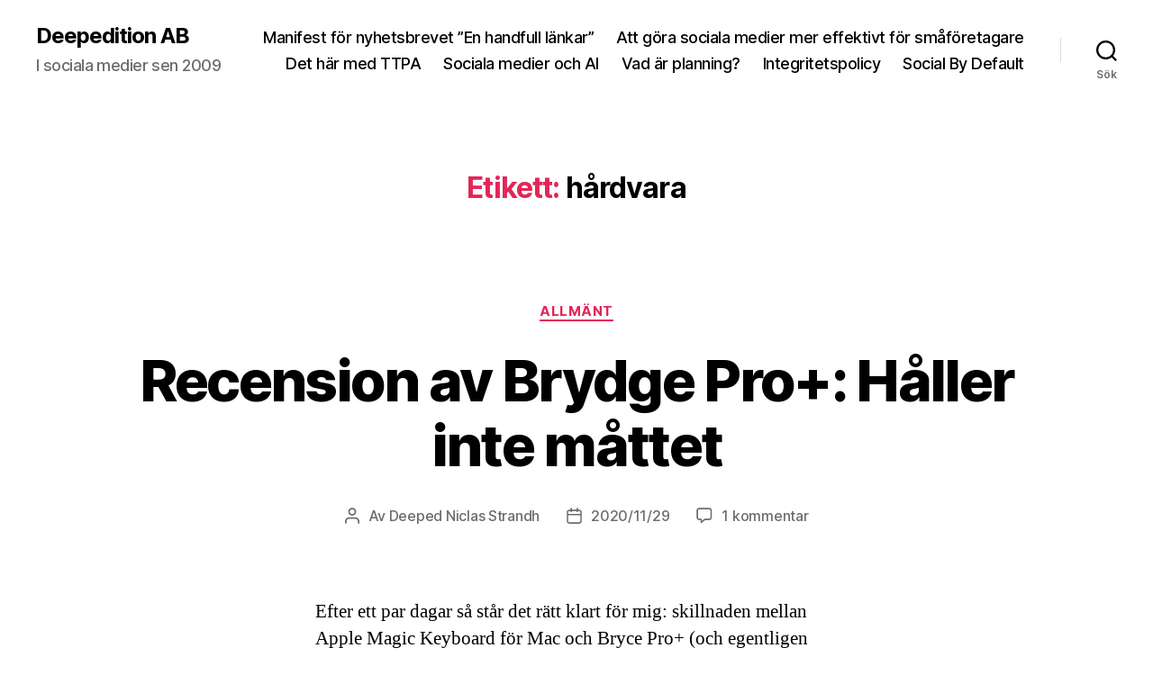

--- FILE ---
content_type: application/javascript; charset=UTF-8
request_url: https://strandhdigitalpr.disqus.com/count-data.js?1=5491%20https%3A%2F%2Fdigitalpr.se%2F%3Fp%3D5491&1=5586%20https%3A%2F%2Fdigitalpr.se%2F%3Fp%3D5586
body_size: 339
content:
var DISQUSWIDGETS;

if (typeof DISQUSWIDGETS != 'undefined') {
    DISQUSWIDGETS.displayCount({"text":{"and":"och","comments":{"zero":"Inga kommentarer","multiple":"{num} kommentarer","one":"1 kommentar"}},"counts":[{"id":"5491 https:\/\/digitalpr.se\/?p=5491","comments":0},{"id":"5586 https:\/\/digitalpr.se\/?p=5586","comments":1}]});
}